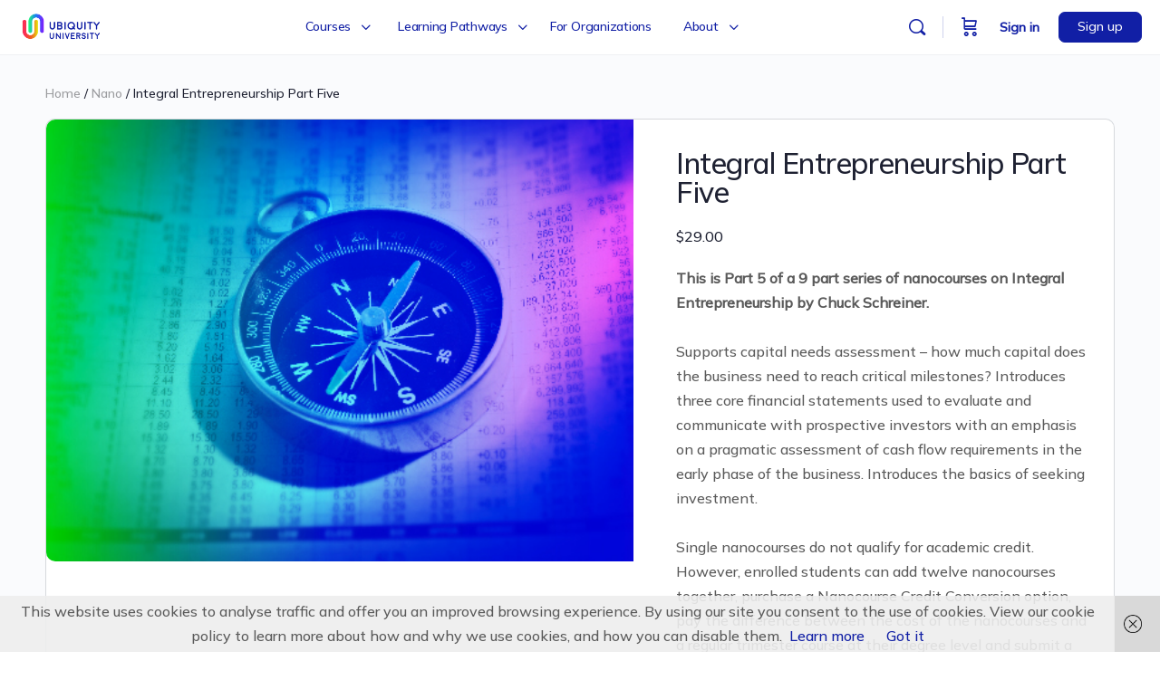

--- FILE ---
content_type: text/css
request_url: https://www.ubiquityuniversity.org/wp-content/plugins/ubiquity-skillsbook/public/css/skillsbook-public.css?ver=2.0.0
body_size: 81
content:
/**
 * All of the CSS for your public-facing functionality should be
 * included in this file.
 */

#ld_course_list .ld_course_grid a > .attachment-course-thumb {
    /* max-height: 200px; */
    /*border: dashed blue 1px;*/
}

#ld_course_list .ld_course_grid .entry-title {
    /* max-height: 100px; */
    /*border: dashed blue 1px;*/
}

#ld_course_list .ld_course_grid .entry-content {
    /* max-height: 60px; */
    /*border: dashed blue 1px;*/
}

#ld_course_list .ld_course_grid article {
    height: 400px;
    /*border: dashed blue 2px;*/
}


--- FILE ---
content_type: application/javascript; charset=UTF-8
request_url: https://www.ubiquityuniversity.org/wp-content/plugins/currency-per-product-for-woocommerce-pro/assets/js/fix_cart_fragments.js?ver=1.6.0
body_size: 382
content:
/* global wc_cart_fragments_params, fix_cart_fragments_params */
jQuery( function ( $ ) {

    // Check if Session Storage is available in the browser.
    let is_session_storage_available = true;

    try {
        is_session_storage_available = ( 'sessionStorage' in window && window.sessionStorage !== null );
        window.sessionStorage.setItem( 'alg-wc-cpp', 'test' );
        window.sessionStorage.removeItem( 'alg-wc-cpp' );
    } catch (err) {
        is_session_storage_available = false;
    }

    let cart_hash_key = wc_cart_fragments_params.cart_hash_key;
    let fragments     = wc_cart_fragments_params.fragment_name;

    if ( is_session_storage_available ) {
        $( document ).ready( function () {

            if ( fix_cart_fragments_params.do_run === 'yes' ) {
                let fragmentObj = JSON.parse( sessionStorage.getItem( fragments ) );

                if (fragmentObj && fragmentObj["a.cart-contents"]) {
                    let cart_contents = fragmentObj["a.cart-contents"];
                    let currency      = '&' + fix_cart_fragments_params.currency_symbol;

                    if ( ! cart_contents.includes( currency ) ) {
                        sessionStorage.removeItem( cart_hash_key );
                        sessionStorage.removeItem( fragments );
                        $( document.body ).trigger( 'wc_fragment_refresh' );
                    }
                }
            } else if ( fix_cart_fragments_params.do_run == 'no' ) {
                // Page here is checkout page. So reset whatever we did for Product Page and Cart Page.
                sessionStorage.removeItem( cart_hash_key );
                sessionStorage.removeItem( fragments );
                $( document.body ).trigger( 'wc_fragment_refresh' );
            }
        });
    }
});
